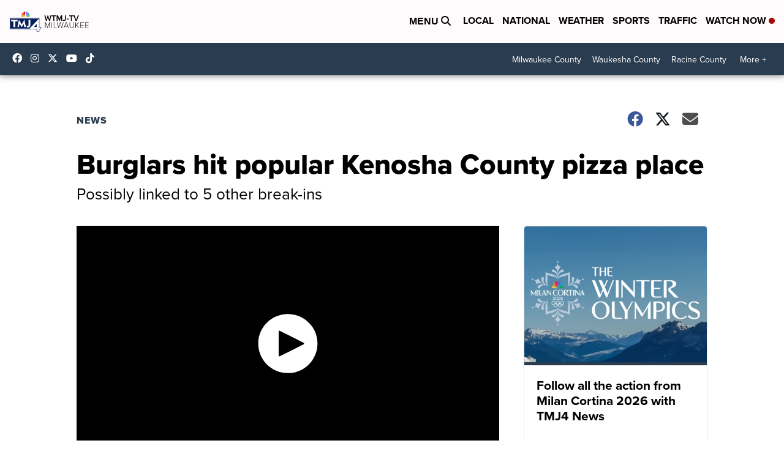

--- FILE ---
content_type: application/javascript; charset=utf-8
request_url: https://fundingchoicesmessages.google.com/f/AGSKWxUwvQANQcq_4yD_mg5awK_PckyeilBAwIQegQ6x0XsmAOlFUCVGc7uygAicCeUFuvXge6_QKV947c3_HOfZkqxPDE9gqTu6gYnj4a9rhy7liHdu3wB-VBvC0nmashTTpCWn0aFsI9vvmAcDna2X-keE3E4OaxoI-0OqBEEKBAtF0uSC9P9VshmAM7sM/_/mstextad?-ad-970-.cz/bannery//ad_legend_/utep_ad.js
body_size: -1285
content:
window['51c6eba7-b56b-4828-a163-104d21c9662a'] = true;